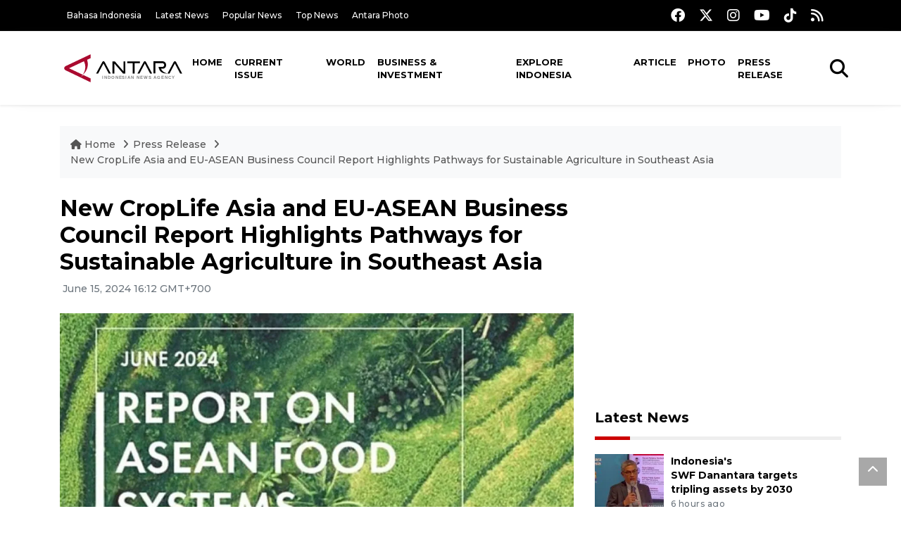

--- FILE ---
content_type: text/html; charset=UTF-8
request_url: https://en.antaranews.com/news/316170/new-croplife-asia-and-eu-asean-business-council-report-highlights-pathways-for-sustainable-agriculture-in-southeast-asia
body_size: 10934
content:
<!DOCTYPE html>
<html lang="en">
<head>
	<meta charset="utf-8">
	<title>New CropLife Asia and EU-ASEAN Business Council Report Highlights Pathways for Sustainable Agriculture in Southeast Asia - ANTARA News</title>
	<meta name="description" content="CropLife Asia and the EU-ASEAN Business Council have jointly released a report on the sustainability of food systems in ASEAN. The report titled &ldquo;Report on ...">
	<meta name="author" content="antaranews.com">
	<meta name="viewport" content="width=device-width, initial-scale=1">
	<!-- Favicon -->
<link rel="shortcut icon" href="https://en.antaranews.com/assets/img/favicon/favicon.ico" type="image/x-icon" />
<link rel="apple-touch-icon" sizes="57x57" href="https://en.antaranews.com/assets/img/favicon/apple-icon-57x57.png" />
<link rel="apple-touch-icon" sizes="60x60" href="https://en.antaranews.com/assets/img/favicon/apple-icon-60x60.png" />
<link rel="apple-touch-icon" sizes="72x72" href="https://en.antaranews.com/assets/img/favicon/apple-icon-72x72.png" />
<link rel="apple-touch-icon" sizes="76x76" href="https://en.antaranews.com/assets/img/favicon/apple-icon-76x76.png" />
<link rel="apple-touch-icon" sizes="114x114" href="https://en.antaranews.com/assets/img/favicon/apple-icon-114x114.png" />
<link rel="apple-touch-icon" sizes="120x120" href="https://en.antaranews.com/assets/img/favicon/apple-icon-120x120.png" />
<link rel="apple-touch-icon" sizes="144x144" href="https://en.antaranews.com/assets/img/favicon/apple-icon-144x144.png" />
<link rel="apple-touch-icon" sizes="152x152" href="https://en.antaranews.com/assets/img/favicon/apple-icon-152x152.png" />
<link rel="apple-touch-icon" sizes="180x180" href="https://en.antaranews.com/assets/img/favicon/apple-icon-180x180.png" />
<link rel="icon" type="image/png" sizes="192x192"  href="https://en.antaranews.com/assets/img/favicon/android-icon-192x192.png" />
<link rel="icon" type="image/png" sizes="32x32" href="https://en.antaranews.com/assets/img/favicon/favicon-32x32.png" />
<link rel="icon" type="image/png" sizes="96x96" href="https://en.antaranews.com/assets/img/favicon/favicon-96x96.png" />
<link rel="icon" type="image/png" sizes="16x16" href="https://en.antaranews.com/assets/img/favicon/favicon-16x16.png" />
<link rel="manifest" href="/manifest.json" />
<meta name="msapplication-TileColor" content="#ffffff" />
<meta name="msapplication-TileImage" content="https://en.antaranews.com/assets/img/favicon/ms-icon-144x144.png" />
<meta name="theme-color" content="#ffffff" />	<link rel="canonical" href="https://en.antaranews.com/news/316170/new-croplife-asia-and-eu-asean-business-council-report-highlights-pathways-for-sustainable-agriculture-in-southeast-asia" />	
<link rel="image_src" href="https://cdn.antaranews.com/cache/1200x800/2024/06/15/FoodSystemsSustainability2024-1.jpg" />
<link rel="preload" as="image" href="https://cdn.antaranews.com/cache/1200x800/2024/06/15/FoodSystemsSustainability2024-1.jpg.webp" imagesrcset="https://cdn.antaranews.com/cache/360x240/2024/06/15/FoodSystemsSustainability2024-1.jpg.webp 360w, https://cdn.antaranews.com/cache/800x533/2024/06/15/FoodSystemsSustainability2024-1.jpg.webp 800w, https://cdn.antaranews.com/cache/1200x800/2024/06/15/FoodSystemsSustainability2024-1.jpg.webp 1200w">
<meta property="og:title" content="New CropLife Asia and EU-ASEAN Business Council Report Highlights Pathways for Sustainable Agriculture in Southeast Asia" />
<meta property="og:type" content="website" />
<meta property="og:description" content="CropLife Asia and the EU-ASEAN Business Council have jointly released a report on the sustainability of food systems in ASEAN. The report titled &ldquo;Report on ..." />
<meta property="og:image" content="https://cdn.antaranews.com/cache/1200x800/2024/06/15/FoodSystemsSustainability2024-1.jpg"/>
<meta property="og:site_name" content="Antara News" />
<meta property="og:locale" content="en_ID" />
<meta property="og:url" content="https://en.antaranews.com/news/316170/new-croplife-asia-and-eu-asean-business-council-report-highlights-pathways-for-sustainable-agriculture-in-southeast-asia" />
<meta property="article:author" content="https://www.facebook.com/antaranewsdotcom" />
<meta property="article:section" content="Indonesia" />
<meta property="fb:app_id" content="558190404243031"/>
<meta itemprop="datePublished" content="2024-06-15T16:12:43+07:00" />
<meta property="article:published_time" content="2024-06-15T16:12:43+07:00" />
<meta name="twitter:card" content="summary_large_image" />
<meta name="twitter:site" content="@antaranews" />
<meta name="twitter:creator" content="@antaranews">
<meta name="twitter:title" content="New CropLife Asia and EU-ASEAN Business Council Report Highlights Pathways for Sustainable Agriculture in Southeast Asia" />
<meta name="twitter:description" content="CropLife Asia and the EU-ASEAN Business Council have jointly released a report on the sustainability of food systems in ASEAN. The report titled &ldquo;Report on ..." />
<meta name="twitter:image" content="https://cdn.antaranews.com/cache/1200x800/2024/06/15/FoodSystemsSustainability2024-1.jpg" />
<meta name="twitter:domain" content="www.antaranews.com">
	<script type="application/ld+json">{"@context":"https://schema.org","@type":"NewsArticle","headline":"New CropLife Asia and EU-ASEAN Business Council Report Highlights Pathways for Sustainable Agriculture in Southeast Asia","mainEntityOfPage":{"@type":"WebPage","@id":"https://en.antaranews.com/news/316170/new-croplife-asia-and-eu-asean-business-council-report-highlights-pathways-for-sustainable-agriculture-in-southeast-asia"},"url":"https://en.antaranews.com/news/316170/new-croplife-asia-and-eu-asean-business-council-report-highlights-pathways-for-sustainable-agriculture-in-southeast-asia","image":{"@type":"ImageObject","url":"https://cdn.antaranews.com/cache/1200x800/2024/06/15/FoodSystemsSustainability2024-1.jpg","height":800,"width":1200},"datePublished":"2024-06-15T16:12:43+07:00","dateModified":"2024-06-15T16:12:43+07:00","author":{"@type":"Person","name":"PR Wire"},"editor":{"@type":"Person","name":"PR Wire"},"publisher":{"@type":"Organization","name":"ANTARA","logo":{"@type":"ImageObject","url":"https://www.antaranews.com/img/antaranews.com.png","width":353,"height":60}},"description":"CropLife Asia and the EU-ASEAN Business Council have jointly released a report on the sustainability of food systems in ASEAN. The report titled &ldquo;Report on ..."}</script><script type="application/ld+json">{"@context":"https://schema.org","@type":"WebSite","url":"https://en.antaranews.com","potentialAction":{"@type":"SearchAction","target":"https://en.antaranews.com/search?q={search_term_string}","query-input":"required name=search_term_string"}}</script><script type="application/ld+json">{"@context":"https://schema.org","@type":"Organization","url":"https://www.antaranews.com","logo":"https://www.antaranews.com/img/antaranews.com.png","sameAs":["https://www.facebook.com/antaranewsdotcom/","https://www.twitter.com/antaranews","https://www.instagram.com/antaranewscom/","https://www.youtube.com/@AntaraTV","https://www.tiktok.com/@antaranews"]}</script><script type="application/ld+json">{"@context":"https://schema.org","@type":"BreadcrumbList","name":"BreadcrumbList","itemListElement":[{"@type":"ListItem","position":1,"item":{"name":"Home","@id":"https://en.antaranews.com"}},{"@type":"ListItem","position":2,"item":{"name":"Press Release","@id":"https://en.antaranews.com/"}},{"@type":"ListItem","position":3,"item":{"name":"New CropLife Asia and EU-ASEAN Business Council Report Highlights Pathways for Sustainable Agriculture in Southeast Asia","@id":"https://en.antaranews.com/news/316170/new-croplife-asia-and-eu-asean-business-council-report-highlights-pathways-for-sustainable-agriculture-in-southeast-asia"}}]}</script>	<link rel="preconnect" href="https://static.antaranews.com" />
	<link rel="preconnect" href="https://img.antaranews.com" />
	<link rel="preconnect" href="https://fonts.googleapis.com">
	<link rel="preconnect" href="https://fonts.gstatic.com" crossorigin>
	<link rel="preconnect" href="https://www.google-analytics.com" crossorigin />
	<link rel="preconnect" href="https://www.googletagmanager.com" crossorigin />
	<link rel="preconnect" href="https://www.googletagservices.com" crossorigin />
	<link rel="preconnect" href="https://pagead2.googlesyndication.com" crossorigin />
	<link rel="dns-prefetch" href="https://ads.antaranews.com" />
	<link href="https://cdn.antaranews.com" rel="dns-prefetch" />
	<link href="https://fonts.googleapis.com/css2?family=Montserrat:ital,wght@0,300;0,500;0,700;1,300;1,500&display=swap" rel="preload" as="style" crossorigin />
	<link href="https://fonts.googleapis.com/css2?family=Montserrat:ital,wght@0,300;0,500;0,700;1,300;1,500&display=swap" rel="stylesheet" />
	<link href="https://cdnjs.cloudflare.com/ajax/libs/font-awesome/6.4.2/css/all.min.css" rel="preload" as="style" crossorigin />
	<link href="/assets/css/style.css?v=1.11" rel="stylesheet">
	<link href="/assets/css/custom.css?v=1.12" rel="stylesheet">
	<link rel="stylesheet" href="https://en.antaranews.com/assets/css/shareon.min.css" /></head>
<body>
<header>
	<div class="topbar d-none d-sm-block">
			<div class="container">
					<div class="row">
							<div class="col-sm-12 col-md-9">
								<div class="list-unstyled topbar-left">
									<ul class="topbar-link">
										<li><a href="https://www.antaranews.com" title="Bahasa Indonesia" class="">Bahasa Indonesia</a></li>
										<li><a href="https://en.antaranews.com/latest-news" title="Latest News">Latest News</a></li>
										<li><a href="https://en.antaranews.com/popular-news" title="Popular News">Popular News</a></li>
										<li><a href="https://en.antaranews.com/top-news" title="Top News">Top News</a></li>
										<li><a href="https://www.antarafoto.com" title="Antara Photo" target="_blank">Antara Photo</a></li>
									</ul>
								</div>
							</div>
							<div class="col-sm-12 col-md-3">
								<div class="list-unstyled topbar-right">
									<ul class="topbar-sosmed">
										<li><a href="https://www.facebook.com/antaranewsdotcom/" title="Facebook ANTARA"><i class="fa-brands fa-facebook fa-lg"></i></a></li>
										<li><a href="https://www.twitter.com/antaranews" title="Twitter ANTARA"><i class="fa-brands fa-x-twitter fa-lg"></i></a></li>
										<li><a href="https://www.instagram.com/antaranewscom/" title="Instagram ANTARA"><i class="fa-brands fa-instagram fa-lg"></i></a></li>
										<li><a href="https://www.youtube.com/@AntaraTV" title="Youtube ANTARA"><i class="fa-brands fa-youtube fa-lg"></i></a></li>
										<li><a href="https://www.tiktok.com/@antaranews" title="Tiktok ANTARA"><i class="fa-brands fa-tiktok fa-lg"></i></a></li>
										<li><a href="https://en.antaranews.com/rss"><i class="fa fa-rss fa-lg" title="RSS ANTARA"></i></a></li>
									</ul>
								</div>
							</div>
					</div>
			</div>
	</div>
	<div class="navigation-wrap navigation-shadow bg-white">
		<nav class="navbar navbar-hover navbar-expand-lg navbar-soft">
			<div class="container">
				<div class="offcanvas-header">
					<div data-toggle="modal" data-target="#modal_aside_right" class="btn-md">
						<span class="navbar-toggler-icon"></span>
					</div>
				</div>
				<figure class="mb-0 mx-auto">
					<a href="/" title="ANTARA News">
						<img src="https://static.antaranews.com/img/ANTARA-en.svg" style="width:180px" width="180px" height="40px" alt="ANTARA News">
					</a>
				</figure>
				<div class="collapse navbar-collapse justify-content-between" id="main_nav99">
					<ul class="navbar-nav ml-auto ">
						<li class="nav-item">
							<a class="nav-link" href="/"> Home </a>
						</li>
						<li class="nav-item"><a class="nav-link" href="https://en.antaranews.com/current-issue" title="Current Issue">Current Issue</a></li><li class="nav-item"><a class="nav-link" href="https://en.antaranews.com/world" title="World">World</a></li><li class="nav-item"><a class="nav-link" href="https://en.antaranews.com/business-investment" title="Business & Investment">Business & Investment</a></li><li class="nav-item"><a class="nav-link" href="https://en.antaranews.com/explore-indonesia" title="Explore Indonesia">Explore Indonesia</a></li><li class="nav-item"><a class="nav-link" href="https://en.antaranews.com/article" title="Article">Article</a></li><li class="nav-item"><a class="nav-link" href="https://en.antaranews.com/photo" title="Photo">Photo</a></li><li class="nav-item active"><a class="nav-link" href="https://en.antaranews.com/press-release" title="Press Release">Press Release</a></li>											</ul>

					<!-- Search bar.// -->
					<ul class="navbar-nav ">
						<li class="nav-item search hidden-xs hidden-sm">
						<a class="nav-link" href="#"><i class="fa fa-search fa-2xl"></i></a></li>
					</ul>
					<!-- Search content bar.// -->
					<div class="top-search navigation-shadow">
						<div class="container">
							<div class="input-group">
								<form method="get" action="https://en.antaranews.com/search">
									<div class="row no-gutters mt-3">
										<div class="col">
											<input name="q" class="form-control border-secondary border-right-0 rounded-0" type="search" value="" placeholder="Keyword" id="q">
										</div>
										<div class="col-auto">
											<button type="submit" class="btn btn-outline-secondary border-left-0 rounded-0 rounded-right btn-search" aria-label="Cari">
												<i class="fa fa-search fa-2xl"></i>
											</button>
										</div>
									</div>
								</form>
							</div>
						</div>
					</div>
				</div>
			</div>
		</nav>
	</div>

	<div id="modal_aside_right" class="modal fixed-left fade" tabindex="-1" role="dialog">
    <div class="modal-dialog modal-dialog-aside" role="document">
			<div class="modal-content">
				<div class="modal-header">
					<div class="widget__form-search-bar  ">
						<div class="row no-gutters">
								<div class="col">
										<input class="form-control border-secondary border-right-0 rounded-0" value="" placeholder="Search">
								</div>
								<div class="col-auto">
										<button class="btn btn-outline-secondary border-left-0 rounded-0 rounded-right">
												<i class="fa fa-search"></i>
										</button>
								</div>
						</div>
					</div>
					<button type="button" class="close" data-dismiss="modal" aria-label="Close">
							<span aria-hidden="true">&times;</span>
					</button>
				</div>
				<div class="modal-body">
					<nav class="list-group list-group-flush">
							<ul class="navbar-nav ">
									<li class="nav-item dropdown">
											<a class="nav-link active dropdown-toggle text-dark" href="#" data-toggle="dropdown"> Home
											</a>
											<ul class="dropdown-menu dropdown-menu-left">
													<li><a class="dropdown-item text-dark" href="/homepage-v1.html"> Home version one </a>
													</li>
													<li><a class="dropdown-item text-dark" href="homepage-v2.html"> Home version two </a>
													</li>
													<li><a class="dropdown-item text-dark" href="/homepage-v3.html"> Home version three </a>
													</li>
													<li><a class="dropdown-item text-dark" href="/homepage-v4.html"> Home version four </a>
													</li>
											</ul>
									</li>
									<li class="nav-item dropdown">
											<a class="nav-link dropdown-toggle  text-dark" href="#" data-toggle="dropdown"> Pages </a>
											<ul class="dropdown-menu animate fade-up">

													<li><a class="dropdown-item icon-arrow  text-dark" href="#"> Blog </a>
															<ul class="submenu dropdown-menu  animate fade-up">
																	<li><a class="dropdown-item" href="/category-style-v1.html">Style 1</a></li>
																	<li><a class="dropdown-item" href="/category-style-v2.html">Style 2</a></li>
																	<li><a class="dropdown-item" href="/category-style-v3.html">Style 3</a></li>

																	<li><a class="dropdown-item icon-arrow  text-dark" href="">Submenu item 3 </a>
																			<ul class="submenu dropdown-menu  animate fade-up">
																					<li><a class="dropdown-item" href="">Multi level 1</a></li>
																					<li><a class="dropdown-item" href="">Multi level 2</a></li>
																			</ul>
																	</li>
																	<li><a class="dropdown-item  text-dark" href="">Submenu item 4</a></li>
																	<li><a class="dropdown-item" href="">Submenu item 5</a></li>
															</ul>
													</li>
													<li><a class="dropdown-item icon-arrow  text-dark" href="#"> Blog single detail </a>
															<ul class="submenu dropdown-menu  animate fade-up">
																	<li><a class="dropdown-item" href="/article-detail-v1.html">Style 1</a></li>
																	<li><a class="dropdown-item" href="/article-detail-v2.html">Style 2</a></li>
																	<li><a class="dropdown-item" href="/article-detail-v3.html">Style 3</a></li>

															</ul>
													</li>

													<li><a class="dropdown-item icon-arrow  text-dark" href="#"> Search Result </a>
															<ul class="submenu dropdown-menu  animate fade-up">
																	<li><a class="dropdown-item" href="/search-result.html">Style 1</a></li>
																	<li><a class="dropdown-item" href="/search-result-v1.html">Style 2</a></li>
															</ul>
													</li>
													<li><a class="dropdown-item  text-dark" href="/login.html">Login </a>
													<li><a class="dropdown-item  text-dark" href="/register.html"> Register </a>
													<li><a class="dropdown-item  text-dark" href="/contact.html"> Contact </a>
													<li><a class="dropdown-item  text-dark" href="/404.html"> 404 Error </a>
											</ul>
									</li>

									<li class="nav-item dropdown">
											<a class="nav-link active dropdown-toggle  text-dark" href="#" data-toggle="dropdown"> About
											</a>
											<ul class="dropdown-menu dropdown-menu-left">
													<li><a class="dropdown-item" href="/about-us.html"> Style 1 </a>
													</li>
													<li><a class="dropdown-item" href="/about-us-v1.html"> Style 2 </a></li>

											</ul>
									</li>


									<li class="nav-item"><a class="nav-link  text-dark" href="#"> Category </a></li>
									<li class="nav-item"><a class="nav-link  text-dark" href="/contact.html"> contact </a></li>
							</ul>
					</nav>
				</div>
				<div class="modal-footer">
						<p>© 2020</p>
				</div>
			</div>
    </div>
	</div>
</header>		<section class="pb-80">
			
			<div class="container">
		<div class="row">
			<div class="col-md-12">
				<ul class="breadcrumbs bg-light mb-4"><li class="breadcrumbs__item">
							<a href="https://en.antaranews.com" class="breadcrumbs__url">
								<i class="fa fa-home"></i> Home </a>
						</li><li class="breadcrumbs__item">
							<a href="https://en.antaranews.com/" class="breadcrumbs__url">Press Release</a>
						</li><li class="breadcrumbs__item">
							<a href="https://en.antaranews.com/news/316170/new-croplife-asia-and-eu-asean-business-council-report-highlights-pathways-for-sustainable-agriculture-in-southeast-asia" class="breadcrumbs__url">New CropLife Asia and EU-ASEAN Business Council Report Highlights Pathways for Sustainable Agriculture in Southeast Asia</a>
						</li></ul>
			</div>
		</div>
	</div>			
      <div class="container">
        <div class="row">
          <div class="col-md-8">
            <div class="wrap__article-detail">
														<div class="wrap__article-detail-title" id="newsId" data-id="316170">
								<h1>New CropLife Asia and EU-ASEAN Business Council Report Highlights Pathways for Sustainable Agriculture in Southeast Asia</h1>
              </div>
							              <div class="wrap__article-detail-info">
                <ul class="list-inline">
                  <li class="list-inline-item">
                    <span class="text-secondary font-weight-normal">
											<i class="fa fa-clock-o"></i> June 15, 2024 16:12 GMT+700                    </span>
                  </li>
                </ul>
              </div>
							<div class="wrap__article-detail-image mt-4">
										<figure>
											<picture>
												<source type="image/webp" srcset="https://cdn.antaranews.com/cache/360x240/2024/06/15/FoodSystemsSustainability2024-1.jpg.webp 360w, https://cdn.antaranews.com/cache/800x533/2024/06/15/FoodSystemsSustainability2024-1.jpg.webp 800w, https://cdn.antaranews.com/cache/1200x800/2024/06/15/FoodSystemsSustainability2024-1.jpg.webp 1200w">
												<img class="img-fluid" src="https://cdn.antaranews.com/cache/1200x800/2024/06/15/FoodSystemsSustainability2024-1.jpg" srcset="https://cdn.antaranews.com/cache/360x240/2024/06/15/FoodSystemsSustainability2024-1.jpg 360w, https://cdn.antaranews.com/cache/800x533/2024/06/15/FoodSystemsSustainability2024-1.jpg 800w, https://cdn.antaranews.com/cache/1200x800/2024/06/15/FoodSystemsSustainability2024-1.jpg 1200w" width="1200px" height="800px" alt="New CropLife Asia and EU-ASEAN Business Council Report Highlights Pathways for Sustainable Agriculture in Southeast Asia" />
											</picture>
											<figcaption class="fig-caption text-left">ANTARA/ACN Newswire</figcaption>
										</figure>
									</div>              <div class="wrap__article-detail-content post-content">
								<div>
</div><div>Singapore (ANTARA/ACN Newswire) - CropLife Asia and the EU-ASEAN Business Council have jointly released a report on the sustainability of food systems in ASEAN. The report titled “Report on ASEAN Food Systems Sustainability,” draws on discussions from the first ASEAN Food Systems Sustainability Workshop that was held in Jakarta in November 2023. This report provides an analysis of the current challenges and opportunities facing agriculture and crop production in Southeast Asia, underscoring the need for region-specific solutions in light of global sustainability trends.
</div><br><br /><br /><div>“This report is a call to action for countries in Southeast Asia to ensure national agricultural strategies address national needs and realities,” said Dr. Siang Hee Tan, Executive Director, CropLife Asia. “Realizing safe, secure and sustainable regional food systems requires balancing increased productivity with environmental protection and economic viability for our smallholder farmers. We can and must work together to make certain Southeast Asia’s smallholders have access to innovative technologies enabling greater food production with fewer natural resources and less impact to the world around us.”
</div><br><br /><br /><div>The report sheds light on the effects of rising population growth and food demand in Southeast Asia. The region is expected to have nearly 30 million more people in 2030 compared to the European Union. This projection highlights the need for innovative approaches that help provide a reliable and affordable food supply. Another key finding from the report is the growing climate change impact to the region’s agricultural sector including lower yields, increased risks from extreme weather events and the continued spread of pests and diseases. The region’s unique tropical climate as well as soil condition further contributes to these agricultural challenges.
</div><br><br /><br /><div>“We live in a world where food security, improving the nutritional value of the food we produce, and raising rural incomes are all of increasing importance and are all equally key sustainability measures.  And, we have to do this whilst also taking care of and protecting our natural environment.  As this report highlights, these things can be done together, in balance,” said Chris Humphrey, Executive Director, EU-ASEAN Business Council.
</div><br><br /><br /><div>The report also provides insight into the key crop export landscape in ASEAN and how the stringent agricultural and environmental policies of the EU Green Deal could hinder productivity and sustainability in the region. Additionally, the report emphasizes the role and relevance in the region of agricultural innovations including digital solutions for food distribution, training farmers in efficient farming techniques and the use of gene-editing and crop protection technologies.
</div><br><br /><br /><div>The full report can be accessed on CropLife Asia’s website at the following link:  <a href="https://www.croplifeasia.org/wp-content/uploads/2024/06/Report-on-ASEAN-Food-Systems-Sustainability-FINAL-2024.pdf">https://www.croplifeasia.org/wp-content/uploads/2024/06/Report-on-ASEAN-Food-Systems-Sustainability-FINAL-2024.pdf</a>
</div><br><br /><br /><div><b>About CropLife Asia
</b></div><br><br /><br /><div>CropLife Asia is a non-profit society and the regional organization of CropLife International, the voice of the global plant science industry. We advocate a safe, secure food supply, and our vision is food security enabled by innovative agriculture. CropLife Asia supports the work of 15 member associations across the continent and is led by six member companies and one associate member company at the forefront of crop protection, seeds and/or biotechnology research and development. Visit us at <a href="https://www.croplifeasia.org">www.croplifeasia.org</a>. 
</div><br><br /><br /><div><b>About EU-ASEAN Business Council
</b></div><br><br /><br /><div>The EU-ASEAN Business Council (EU-ABC) is the primary voice for European businesses within the ASEAN region and is the only organisation that operates in the intersection of the private and public sectors between ASEAN and Europe. We are formally recognised by both the European Commission, and we are an accredited entity under Annex 2 of the ASEAN Charter.
</div><br><br /><br /><div>Independent of both bodies, the Council has been established to help promote the interests of European businesses operating within ASEAN and to advocate for changes in policies and regulations which would help promote trade and investment between Europe and the ASEAN region. As such, the Council works on a sectorial and cross-industry basis to help improve the investment and trading conditions for European businesses in the ASEAN region through influencing policy and decision makers throughout the region and in the EU, as well as acting as a platform for the exchange of information and ideas amongst its members and regional players within the ASEAN region. Visit <a href="https://www.eu-asean.eu">www.eu-asean.eu</a>.
</div><br><br /><br /><div><b>For more information please contact:
</b></div><div>Duke Hipp
</div><div>Director, Public Affairs &amp; Strategic Partnerships
</div><div>CropLife Asia
</div><a href="mailto:duke.hipp@croplifeasia.org">duke.hipp@croplifeasia.org</a><br /><br /><div>
</div><div>
</div><div>
</div><div>
</div><div>
</div><div>
</div><div>
</div><div>
</div><div>
</div><div>
</div><div>
</div><div>
</div><div>
</div><div>
</div><p class="text-muted mt-2 small">Reporter: PR Wire<br />Editor: PR Wire<br />								Copyright &copy; ANTARA 2024</p>
              </div>
            </div>
						
						<div class="blog-tags">
              <ul class="list-inline">
                <li class="list-inline-item">
                  <i class="fa fa-tags">
                  </i>
                </li><li class="list-inline-item"><a href="https://en.antaranews.com/tag/croplife-asia" title="CropLife Asia">CropLife Asia</a></li><li class="list-inline-item"><a href="https://en.antaranews.com/tag/eu-asean-business-council" title="EU-ASEAN Business Council">EU-ASEAN Business Council</a></li></ul>
            </div><div class="share-wrapper shareon mb-4">
	<a class="facebook" data-title="Bagikan di Facebook"></a>
	<a class="twitter" data-title="Bagikan di Twitter"></a>
	<a class="whatsapp" data-title="Bagikan via Whatsapp"></a>
	<a class="telegram" data-title="Bagikan via Telegram"></a>
	<a class="pinterest" data-title="Bagikan di Pinterest"></a>
	<a class="linkedin" data-title="Bagikan via Linkedin"></a>
	<a class="viber" data-title="Bagikan di Viber"></a>
	<a class="vkontakte" data-title="Bagikan di Vkontakte"></a>
	<a class="copy-url" data-title="Salin URL"></a>
</div><div class="wrapper__list__article mb-0">
					<h4 class="border_section">Related News</h4>
					<div class="row">
		<div class="col-md-4">
			<div class="mb-4">
				<div class="article__entry">
					<div class="article__image position-relative">
						<a href="https://en.antaranews.com/news/400794/indonesias-swfdanantaratargets-tripling-assets-by-2030?utm_source=antaranews&utm_medium=desktop&utm_campaign=related_news" title="Indonesia&#039;s SWF&nbsp;Danantara&nbsp;targets tripling assets by 2030">
							<picture>
								<source type="image/webp" data-srcset="https://cdn.antaranews.com/cache/270x180/2026/01/20/20260120_180454_Chrome-1.jpg.webp">
								<img class="img-fluid lazyload" data-src="https://cdn.antaranews.com/cache/270x180/2026/01/20/20260120_180454_Chrome-1.jpg" alt="Indonesia&#039;s SWF&nbsp;Danantara&nbsp;targets tripling assets by 2030" width="270px" height="180px" />
							</picture>
						</a>
						
					</div>
					<div class="article__content">
						
						<h3 class="post_title post_title_small"><a href="https://en.antaranews.com/news/400794/indonesias-swfdanantaratargets-tripling-assets-by-2030?utm_source=antaranews&utm_medium=desktop&utm_campaign=related_news" title="Indonesia&#039;s SWF&nbsp;Danantara&nbsp;targets tripling assets by 2030">Indonesia's SWF Danantara targets tripling assets by 2030</a></h3>
						<ul class="list-inline">
							<li class="list-inline-item"><span class="text-secondary">6 hours ago</span></li>
						</ul>
					</div>
				</div>
			</div>
		</div>
		<div class="col-md-4">
			<div class="mb-4">
				<div class="article__entry">
					<div class="article__image position-relative">
						<a href="https://en.antaranews.com/news/400790/finance-minister-ready-to-support-post-disaster-recovery-in-sumatra?utm_source=antaranews&utm_medium=desktop&utm_campaign=related_news" title="Finance Minister ready to support post-disaster recovery in Sumatra">
							<picture>
								<source type="image/webp" data-srcset="https://cdn.antaranews.com/cache/270x180/2026/01/20/1000113255.jpg.webp">
								<img class="img-fluid lazyload" data-src="https://cdn.antaranews.com/cache/270x180/2026/01/20/1000113255.jpg" alt="Finance Minister ready to support post-disaster recovery in Sumatra" width="270px" height="180px" />
							</picture>
						</a>
						
					</div>
					<div class="article__content">
						
						<h3 class="post_title post_title_small"><a href="https://en.antaranews.com/news/400790/finance-minister-ready-to-support-post-disaster-recovery-in-sumatra?utm_source=antaranews&utm_medium=desktop&utm_campaign=related_news" title="Finance Minister ready to support post-disaster recovery in Sumatra">Finance Minister ready to support post-disaster recovery in Sumatra</a></h3>
						<ul class="list-inline">
							<li class="list-inline-item"><span class="text-secondary">6 hours ago</span></li>
						</ul>
					</div>
				</div>
			</div>
		</div>
		<div class="col-md-4">
			<div class="mb-4">
				<div class="article__entry">
					<div class="article__image position-relative">
						<a href="https://en.antaranews.com/news/400786/indonesias-free-meals-boost-health-spur-school-attendance-bgn?utm_source=antaranews&utm_medium=desktop&utm_campaign=related_news" title="Indonesia&#039;s free meals boost health, spur school attendance: BGN">
							<picture>
								<source type="image/webp" data-srcset="https://cdn.antaranews.com/cache/270x180/2026/01/20/IMG-20251219-WA0200_edit_1317504165920835.jpg.webp">
								<img class="img-fluid lazyload" data-src="https://cdn.antaranews.com/cache/270x180/2026/01/20/IMG-20251219-WA0200_edit_1317504165920835.jpg" alt="Indonesia&#039;s free meals boost health, spur school attendance: BGN" width="270px" height="180px" />
							</picture>
						</a>
						
					</div>
					<div class="article__content">
						
						<h3 class="post_title post_title_small"><a href="https://en.antaranews.com/news/400786/indonesias-free-meals-boost-health-spur-school-attendance-bgn?utm_source=antaranews&utm_medium=desktop&utm_campaign=related_news" title="Indonesia&#039;s free meals boost health, spur school attendance: BGN">Indonesia's free meals boost health, spur school attendance: BGN</a></h3>
						<ul class="list-inline">
							<li class="list-inline-item"><span class="text-secondary">6 hours ago</span></li>
						</ul>
					</div>
				</div>
			</div>
		</div>
		<div class="col-md-4">
			<div class="mb-4">
				<div class="article__entry">
					<div class="article__image position-relative">
						<a href="https://en.antaranews.com/news/400782/indonesia-busts-syndicate-smuggling-migrants-to-australia?utm_source=antaranews&utm_medium=desktop&utm_campaign=related_news" title="Indonesia busts syndicate smuggling migrants to Australia">
							<picture>
								<source type="image/webp" data-srcset="https://cdn.antaranews.com/cache/270x180/2026/01/20/IMG_20260120_204620.jpg.webp">
								<img class="img-fluid lazyload" data-src="https://cdn.antaranews.com/cache/270x180/2026/01/20/IMG_20260120_204620.jpg" alt="Indonesia busts syndicate smuggling migrants to Australia" width="270px" height="180px" />
							</picture>
						</a>
						
					</div>
					<div class="article__content">
						
						<h3 class="post_title post_title_small"><a href="https://en.antaranews.com/news/400782/indonesia-busts-syndicate-smuggling-migrants-to-australia?utm_source=antaranews&utm_medium=desktop&utm_campaign=related_news" title="Indonesia busts syndicate smuggling migrants to Australia">Indonesia busts syndicate smuggling migrants to Australia</a></h3>
						<ul class="list-inline">
							<li class="list-inline-item"><span class="text-secondary">9 hours ago</span></li>
						</ul>
					</div>
				</div>
			</div>
		</div>
		<div class="col-md-4">
			<div class="mb-4">
				<div class="article__entry">
					<div class="article__image position-relative">
						<a href="https://en.antaranews.com/news/400778/indonesias-msme-credit-program-disburses-rp270-trillion-in-2025?utm_source=antaranews&utm_medium=desktop&utm_campaign=related_news" title="Indonesia&#039;s MSME credit program disburses Rp270 trillion in 2025">
							<picture>
								<source type="image/webp" data-srcset="https://cdn.antaranews.com/cache/270x180/2026/01/20/WhatsApp-Image-2026-01-20-at-16.48.02.jpeg.webp">
								<img class="img-fluid lazyload" data-src="https://cdn.antaranews.com/cache/270x180/2026/01/20/WhatsApp-Image-2026-01-20-at-16.48.02.jpeg" alt="Indonesia&#039;s MSME credit program disburses Rp270 trillion in 2025" width="270px" height="180px" />
							</picture>
						</a>
						
					</div>
					<div class="article__content">
						
						<h3 class="post_title post_title_small"><a href="https://en.antaranews.com/news/400778/indonesias-msme-credit-program-disburses-rp270-trillion-in-2025?utm_source=antaranews&utm_medium=desktop&utm_campaign=related_news" title="Indonesia&#039;s MSME credit program disburses Rp270 trillion in 2025">Indonesia's MSME credit program disburses Rp270 trillion in 2025</a></h3>
						<ul class="list-inline">
							<li class="list-inline-item"><span class="text-secondary">10 hours ago</span></li>
						</ul>
					</div>
				</div>
			</div>
		</div>
		<div class="col-md-4">
			<div class="mb-4">
				<div class="article__entry">
					<div class="article__image position-relative">
						<a href="https://en.antaranews.com/news/400774/rescuers-recover-second-body-at-atr-42-500-crash-site-in-s-sulawesi?utm_source=antaranews&utm_medium=desktop&utm_campaign=related_news" title="Rescuers recover second body at ATR 42-500 crash site in S Sulawesi">
							<picture>
								<source type="image/webp" data-srcset="https://cdn.antaranews.com/cache/270x180/2026/01/20/evakuasi-jenazah-kedua-korban-pesawat-atr-3.jpg.webp">
								<img class="img-fluid lazyload" data-src="https://cdn.antaranews.com/cache/270x180/2026/01/20/evakuasi-jenazah-kedua-korban-pesawat-atr-3.jpg" alt="Rescuers recover second body at ATR 42-500 crash site in S Sulawesi" width="270px" height="180px" />
							</picture>
						</a>
						
					</div>
					<div class="article__content">
						
						<h3 class="post_title post_title_small"><a href="https://en.antaranews.com/news/400774/rescuers-recover-second-body-at-atr-42-500-crash-site-in-s-sulawesi?utm_source=antaranews&utm_medium=desktop&utm_campaign=related_news" title="Rescuers recover second body at ATR 42-500 crash site in S Sulawesi">Rescuers recover second body at ATR 42-500 crash site in S Sulawesi</a></h3>
						<ul class="list-inline">
							<li class="list-inline-item"><span class="text-secondary">10 hours ago</span></li>
						</ul>
					</div>
				</div>
			</div>
		</div>
		<div class="col-md-4">
			<div class="mb-4">
				<div class="article__entry">
					<div class="article__image position-relative">
						<a href="https://en.antaranews.com/news/400770/west-sumatra-to-normalize-nine-rivers-after-floods?utm_source=antaranews&utm_medium=desktop&utm_campaign=related_news" title="West Sumatra to normalize nine rivers after floods">
							<picture>
								<source type="image/webp" data-srcset="https://cdn.antaranews.com/cache/270x180/2026/01/20/IMG-20260120-WA0080.jpg.webp">
								<img class="img-fluid lazyload" data-src="https://cdn.antaranews.com/cache/270x180/2026/01/20/IMG-20260120-WA0080.jpg" alt="West Sumatra to normalize nine rivers after floods" width="270px" height="180px" />
							</picture>
						</a>
						
					</div>
					<div class="article__content">
						
						<h3 class="post_title post_title_small"><a href="https://en.antaranews.com/news/400770/west-sumatra-to-normalize-nine-rivers-after-floods?utm_source=antaranews&utm_medium=desktop&utm_campaign=related_news" title="West Sumatra to normalize nine rivers after floods">West Sumatra to normalize nine rivers after floods</a></h3>
						<ul class="list-inline">
							<li class="list-inline-item"><span class="text-secondary">11 hours ago</span></li>
						</ul>
					</div>
				</div>
			</div>
		</div>
		<div class="col-md-4">
			<div class="mb-4">
				<div class="article__entry">
					<div class="article__image position-relative">
						<a href="https://en.antaranews.com/news/400766/food-poisoning-cases-in-free-meal-program-decline-bgn?utm_source=antaranews&utm_medium=desktop&utm_campaign=related_news" title="Food poisoning cases in free meal program decline: BGN">
							<picture>
								<source type="image/webp" data-srcset="https://cdn.antaranews.com/cache/270x180/2026/01/20/KOMISI-IX-DPR-RI-RDP-DENGAN-KEPALA-BADAN-GIZI-NASIONAL-keamanan-pangan.jpg.webp">
								<img class="img-fluid lazyload" data-src="https://cdn.antaranews.com/cache/270x180/2026/01/20/KOMISI-IX-DPR-RI-RDP-DENGAN-KEPALA-BADAN-GIZI-NASIONAL-keamanan-pangan.jpg" alt="Food poisoning cases in free meal program decline: BGN" width="270px" height="180px" />
							</picture>
						</a>
						
					</div>
					<div class="article__content">
						
						<h3 class="post_title post_title_small"><a href="https://en.antaranews.com/news/400766/food-poisoning-cases-in-free-meal-program-decline-bgn?utm_source=antaranews&utm_medium=desktop&utm_campaign=related_news" title="Food poisoning cases in free meal program decline: BGN">Food poisoning cases in free meal program decline: BGN</a></h3>
						<ul class="list-inline">
							<li class="list-inline-item"><span class="text-secondary">11 hours ago</span></li>
						</ul>
					</div>
				</div>
			</div>
		</div>
		<div class="col-md-4">
			<div class="mb-4">
				<div class="article__entry">
					<div class="article__image position-relative">
						<a href="https://en.antaranews.com/news/400762/prabowostarmerhighlight-maritime-and-education-pacts-in-london?utm_source=antaranews&utm_medium=desktop&utm_campaign=related_news" title="Prabowo,&nbsp;Starmer&nbsp;highlight maritime and education pacts in London">
							<picture>
								<source type="image/webp" data-srcset="https://cdn.antaranews.com/cache/270x180/2026/01/20/IMG_4130.jpg.webp">
								<img class="img-fluid lazyload" data-src="https://cdn.antaranews.com/cache/270x180/2026/01/20/IMG_4130.jpg" alt="Prabowo,&nbsp;Starmer&nbsp;highlight maritime and education pacts in London" width="270px" height="180px" />
							</picture>
						</a>
						
					</div>
					<div class="article__content">
						
						<h3 class="post_title post_title_small"><a href="https://en.antaranews.com/news/400762/prabowostarmerhighlight-maritime-and-education-pacts-in-london?utm_source=antaranews&utm_medium=desktop&utm_campaign=related_news" title="Prabowo,&nbsp;Starmer&nbsp;highlight maritime and education pacts in London">Prabowo, Starmer highlight maritime and education pacts in London</a></h3>
						<ul class="list-inline">
							<li class="list-inline-item"><span class="text-secondary">11 hours ago</span></li>
						</ul>
					</div>
				</div>
			</div>
		</div>
		<div class="col-md-4">
			<div class="mb-4">
				<div class="article__entry">
					<div class="article__image position-relative">
						<a href="https://en.antaranews.com/news/400758/thick-cb-clouds-present-during-atr-42-500-landing-attempt-indonesia?utm_source=antaranews&utm_medium=desktop&utm_campaign=related_news" title="Thick Cb clouds present during ATR 42-500 landing attempt: Indonesia">
							<picture>
								<source type="image/webp" data-srcset="https://cdn.antaranews.com/cache/270x180/2026/01/20/tim-rescuer-sar-gabungan-evakuasi-korban-pesawat-atr1.jpeg.webp">
								<img class="img-fluid lazyload" data-src="https://cdn.antaranews.com/cache/270x180/2026/01/20/tim-rescuer-sar-gabungan-evakuasi-korban-pesawat-atr1.jpeg" alt="Thick Cb clouds present during ATR 42-500 landing attempt: Indonesia" width="270px" height="180px" />
							</picture>
						</a>
						
					</div>
					<div class="article__content">
						
						<h3 class="post_title post_title_small"><a href="https://en.antaranews.com/news/400758/thick-cb-clouds-present-during-atr-42-500-landing-attempt-indonesia?utm_source=antaranews&utm_medium=desktop&utm_campaign=related_news" title="Thick Cb clouds present during ATR 42-500 landing attempt: Indonesia">Thick Cb clouds present during ATR 42-500 landing attempt: Indonesia</a></h3>
						<ul class="list-inline">
							<li class="list-inline-item"><span class="text-secondary">11 hours ago</span></li>
						</ul>
					</div>
				</div>
			</div>
		</div>
		<div class="col-md-4">
			<div class="mb-4">
				<div class="article__entry">
					<div class="article__image position-relative">
						<a href="https://en.antaranews.com/news/400754/indonesias-free-meals-program-engages-over-18000-msmes-minister?utm_source=antaranews&utm_medium=desktop&utm_campaign=related_news" title="Indonesia&#039;s free meals program engages over 18,000 MSMEs: minister">
							<picture>
								<source type="image/webp" data-srcset="https://cdn.antaranews.com/cache/270x180/2025/10/06/kontribusi-program-mbg-untuk-pelaku-umkm-2639625.jpg.webp">
								<img class="img-fluid lazyload" data-src="https://cdn.antaranews.com/cache/270x180/2025/10/06/kontribusi-program-mbg-untuk-pelaku-umkm-2639625.jpg" alt="Indonesia&#039;s free meals program engages over 18,000 MSMEs: minister" width="270px" height="180px" />
							</picture>
						</a>
						
					</div>
					<div class="article__content">
						
						<h3 class="post_title post_title_small"><a href="https://en.antaranews.com/news/400754/indonesias-free-meals-program-engages-over-18000-msmes-minister?utm_source=antaranews&utm_medium=desktop&utm_campaign=related_news" title="Indonesia&#039;s free meals program engages over 18,000 MSMEs: minister">Indonesia's free meals program engages over 18,000 MSMEs: minister</a></h3>
						<ul class="list-inline">
							<li class="list-inline-item"><span class="text-secondary">12 hours ago</span></li>
						</ul>
					</div>
				</div>
			</div>
		</div>
		<div class="col-md-4">
			<div class="mb-4">
				<div class="article__entry">
					<div class="article__image position-relative">
						<a href="https://en.antaranews.com/news/400750/at-10-downing-street-prabowo-meets-pm-starmer-for-second-time?utm_source=antaranews&utm_medium=desktop&utm_campaign=related_news" title="At 10 Downing Street, Prabowo meets PM Starmer for second time">
							<picture>
								<source type="image/webp" data-srcset="https://cdn.antaranews.com/cache/270x180/2026/01/20/IMG_4126.jpg.webp">
								<img class="img-fluid lazyload" data-src="https://cdn.antaranews.com/cache/270x180/2026/01/20/IMG_4126.jpg" alt="At 10 Downing Street, Prabowo meets PM Starmer for second time" width="270px" height="180px" />
							</picture>
						</a>
						
					</div>
					<div class="article__content">
						
						<h3 class="post_title post_title_small"><a href="https://en.antaranews.com/news/400750/at-10-downing-street-prabowo-meets-pm-starmer-for-second-time?utm_source=antaranews&utm_medium=desktop&utm_campaign=related_news" title="At 10 Downing Street, Prabowo meets PM Starmer for second time">At 10 Downing Street, Prabowo meets PM Starmer for second time</a></h3>
						<ul class="list-inline">
							<li class="list-inline-item"><span class="text-secondary">12 hours ago</span></li>
						</ul>
					</div>
				</div>
			</div>
		</div></div></div>          </div>
          <div class="col-md-4">
						<aside class="mb-4" style="min-width:300px;min-height:250px;">
							<script async src="https://pagead2.googlesyndication.com/pagead/js/adsbygoogle.js?client=ca-pub-6174445277446935" crossorigin="anonymous"></script>
<!-- Responsive_Ads -->
<ins class="adsbygoogle"
     style="display:block"
     data-ad-client="ca-pub-6174445277446935"
     data-ad-slot="9907595475"
     data-ad-format="auto"
     data-full-width-responsive="true"></ins>
<script>
     (adsbygoogle = window.adsbygoogle || []).push({});
</script>
						</aside>
						
<aside class="wrapper__list__article">
	<h4 class="border_section"><a href="https://en.antaranews.com/latest-news" title="Latest News">Latest News</a></h4>
	<div class="wrapper__list-number">
		
			<div class="mb-3">
				<div class="card__post card__post-list">
					<div class="image-sm position-relative">
						<a href="https://en.antaranews.com/news/400794/indonesias-swfdanantaratargets-tripling-assets-by-2030?utm_source=antaranews&utm_medium=desktop&utm_campaign=popular_right" title="Indonesia&#039;s SWF&nbsp;Danantara&nbsp;targets tripling assets by 2030">
							<picture>
								<source type="image/webp" data-srcset="https://cdn.antaranews.com/cache/180x120/2026/01/20/20260120_180454_Chrome-1.jpg.webp">
								<img class="img-fluid lazyload" data-src="https://cdn.antaranews.com/cache/180x120/2026/01/20/20260120_180454_Chrome-1.jpg" alt="Indonesia&#039;s SWF&nbsp;Danantara&nbsp;targets tripling assets by 2030" />
							</picture>
						</a>
						
					</div>
					<div class="card__post__body ">
						<div class="card__post__content">
							
							<div class="card__post__title">
								<h3 class="post_title post_title_small"><a href="https://en.antaranews.com/news/400794/indonesias-swfdanantaratargets-tripling-assets-by-2030?utm_source=antaranews&utm_medium=desktop&utm_campaign=popular_right" title="Indonesia&#039;s SWF&nbsp;Danantara&nbsp;targets tripling assets by 2030">Indonesia's SWF Danantara targets tripling assets by 2030</a></h3>
							</div>
							<div class="card__post__author-info">
									<ul class="list-inline">
										<li class="list-inline-item"><span class="text-secondary">6 hours ago</span></li>
									</ul>
							</div>
						</div>
					</div>
				</div>
			</div>
			<div class="mb-3">
				<div class="card__post card__post-list">
					<div class="image-sm position-relative">
						<a href="https://en.antaranews.com/news/400790/finance-minister-ready-to-support-post-disaster-recovery-in-sumatra?utm_source=antaranews&utm_medium=desktop&utm_campaign=popular_right" title="Finance Minister ready to support post-disaster recovery in Sumatra">
							<picture>
								<source type="image/webp" data-srcset="https://cdn.antaranews.com/cache/180x120/2026/01/20/1000113255.jpg.webp">
								<img class="img-fluid lazyload" data-src="https://cdn.antaranews.com/cache/180x120/2026/01/20/1000113255.jpg" alt="Finance Minister ready to support post-disaster recovery in Sumatra" />
							</picture>
						</a>
						
					</div>
					<div class="card__post__body ">
						<div class="card__post__content">
							
							<div class="card__post__title">
								<h3 class="post_title post_title_small"><a href="https://en.antaranews.com/news/400790/finance-minister-ready-to-support-post-disaster-recovery-in-sumatra?utm_source=antaranews&utm_medium=desktop&utm_campaign=popular_right" title="Finance Minister ready to support post-disaster recovery in Sumatra">Finance Minister ready to support post-disaster recovery in Sumatra</a></h3>
							</div>
							<div class="card__post__author-info">
									<ul class="list-inline">
										<li class="list-inline-item"><span class="text-secondary">6 hours ago</span></li>
									</ul>
							</div>
						</div>
					</div>
				</div>
			</div>
			<div class="mb-3">
				<div class="card__post card__post-list">
					<div class="image-sm position-relative">
						<a href="https://en.antaranews.com/news/400778/indonesias-msme-credit-program-disburses-rp270-trillion-in-2025?utm_source=antaranews&utm_medium=desktop&utm_campaign=popular_right" title="Indonesia&#039;s MSME credit program disburses Rp270 trillion in 2025">
							<picture>
								<source type="image/webp" data-srcset="https://cdn.antaranews.com/cache/180x120/2026/01/20/WhatsApp-Image-2026-01-20-at-16.48.02.jpeg.webp">
								<img class="img-fluid lazyload" data-src="https://cdn.antaranews.com/cache/180x120/2026/01/20/WhatsApp-Image-2026-01-20-at-16.48.02.jpeg" alt="Indonesia&#039;s MSME credit program disburses Rp270 trillion in 2025" />
							</picture>
						</a>
						
					</div>
					<div class="card__post__body ">
						<div class="card__post__content">
							
							<div class="card__post__title">
								<h3 class="post_title post_title_small"><a href="https://en.antaranews.com/news/400778/indonesias-msme-credit-program-disburses-rp270-trillion-in-2025?utm_source=antaranews&utm_medium=desktop&utm_campaign=popular_right" title="Indonesia&#039;s MSME credit program disburses Rp270 trillion in 2025">Indonesia's MSME credit program disburses Rp270 trillion in 2025</a></h3>
							</div>
							<div class="card__post__author-info">
									<ul class="list-inline">
										<li class="list-inline-item"><span class="text-secondary">10 hours ago</span></li>
									</ul>
							</div>
						</div>
					</div>
				</div>
			</div>
			<div class="mb-3">
				<div class="card__post card__post-list">
					<div class="image-sm position-relative">
						<a href="https://en.antaranews.com/news/400754/indonesias-free-meals-program-engages-over-18000-msmes-minister?utm_source=antaranews&utm_medium=desktop&utm_campaign=popular_right" title="Indonesia&#039;s free meals program engages over 18,000 MSMEs: minister">
							<picture>
								<source type="image/webp" data-srcset="https://cdn.antaranews.com/cache/180x120/2025/10/06/kontribusi-program-mbg-untuk-pelaku-umkm-2639625.jpg.webp">
								<img class="img-fluid lazyload" data-src="https://cdn.antaranews.com/cache/180x120/2025/10/06/kontribusi-program-mbg-untuk-pelaku-umkm-2639625.jpg" alt="Indonesia&#039;s free meals program engages over 18,000 MSMEs: minister" />
							</picture>
						</a>
						
					</div>
					<div class="card__post__body ">
						<div class="card__post__content">
							
							<div class="card__post__title">
								<h3 class="post_title post_title_small"><a href="https://en.antaranews.com/news/400754/indonesias-free-meals-program-engages-over-18000-msmes-minister?utm_source=antaranews&utm_medium=desktop&utm_campaign=popular_right" title="Indonesia&#039;s free meals program engages over 18,000 MSMEs: minister">Indonesia's free meals program engages over 18,000 MSMEs: minister</a></h3>
							</div>
							<div class="card__post__author-info">
									<ul class="list-inline">
										<li class="list-inline-item"><span class="text-secondary">12 hours ago</span></li>
									</ul>
							</div>
						</div>
					</div>
				</div>
			</div>
			<div class="mb-3">
				<div class="card__post card__post-list">
					<div class="image-sm position-relative">
						<a href="https://en.antaranews.com/news/400734/ri-govt-plays-down-central-bank-independence-fears-over-bi-nominee?utm_source=antaranews&utm_medium=desktop&utm_campaign=popular_right" title="RI Govt plays down central bank independence fears over BI nominee">
							<picture>
								<source type="image/webp" data-srcset="https://cdn.antaranews.com/cache/180x120/2026/01/19/purbaya.jpg.webp">
								<img class="img-fluid lazyload" data-src="https://cdn.antaranews.com/cache/180x120/2026/01/19/purbaya.jpg" alt="RI Govt plays down central bank independence fears over BI nominee" />
							</picture>
						</a>
						
					</div>
					<div class="card__post__body ">
						<div class="card__post__content">
							
							<div class="card__post__title">
								<h3 class="post_title post_title_small"><a href="https://en.antaranews.com/news/400734/ri-govt-plays-down-central-bank-independence-fears-over-bi-nominee?utm_source=antaranews&utm_medium=desktop&utm_campaign=popular_right" title="RI Govt plays down central bank independence fears over BI nominee">RI Govt plays down central bank independence fears over BI nominee</a></h3>
							</div>
							<div class="card__post__author-info">
									<ul class="list-inline">
										<li class="list-inline-item"><span class="text-secondary">14 hours ago</span></li>
									</ul>
							</div>
						</div>
					</div>
				</div>
			</div>	</div>
</aside>						<aside class="mb-4" style="min-width:300px;min-height:250px;">
							<script async src="https://pagead2.googlesyndication.com/pagead/js/adsbygoogle.js?client=ca-pub-6174445277446935" crossorigin="anonymous"></script>
<!-- Responsive_Ads -->
<ins class="adsbygoogle"
     style="display:block"
     data-ad-client="ca-pub-6174445277446935"
     data-ad-slot="9907595475"
     data-ad-format="auto"
     data-full-width-responsive="true"></ins>
<script>
     (adsbygoogle = window.adsbygoogle || []).push({});
</script>
						</aside>
						
<aside class="wrapper__list__article">
	<h4 class="border_section"><a href="https://en.antaranews.com/popular" title="Popular News">Popular News</a></h4>
	<div class="wrapper__list-number">
		
			<div class="mb-3">
				<div class="card__post card__post-list">
					<div class="image-sm position-relative">
						<a href="https://en.antaranews.com/news/400386/update-indonesia-sar-finds-debris-from-missing-atr-flight?utm_source=antaranews&utm_medium=desktop&utm_campaign=popular_right" title="UPDATE - Indonesia SAR finds debris from missing ATR flight">
							<picture>
								<source type="image/webp" data-srcset="https://cdn.antaranews.com/cache/180x120/2026/01/18/dok-bpbd-mks-2.jpeg.webp">
								<img class="img-fluid lazyload" data-src="https://cdn.antaranews.com/cache/180x120/2026/01/18/dok-bpbd-mks-2.jpeg" alt="UPDATE - Indonesia SAR finds debris from missing ATR flight" />
							</picture>
						</a>
						
					</div>
					<div class="card__post__body ">
						<div class="card__post__content">
							
							<div class="card__post__title">
								<h3 class="post_title post_title_small"><a href="https://en.antaranews.com/news/400386/update-indonesia-sar-finds-debris-from-missing-atr-flight?utm_source=antaranews&utm_medium=desktop&utm_campaign=popular_right" title="UPDATE - Indonesia SAR finds debris from missing ATR flight">UPDATE - Indonesia SAR finds debris from missing ATR flight</a></h3>
							</div>
							<div class="card__post__author-info">
									<ul class="list-inline">
										<li class="list-inline-item"><span class="text-secondary">18th January 2026</span></li>
									</ul>
							</div>
						</div>
					</div>
				</div>
			</div>
			<div class="mb-3">
				<div class="card__post card__post-list">
					<div class="image-sm position-relative">
						<a href="https://en.antaranews.com/news/400482/second-victim-found-in-atr-plane-crash-on-mount-bulusaraung-s-sulawesi?utm_source=antaranews&utm_medium=desktop&utm_campaign=popular_right" title="Second victim found in ATR plane crash on Mount Bulusaraung S Sulawesi">
							<picture>
								<source type="image/webp" data-srcset="https://cdn.antaranews.com/cache/180x120/2026/01/19/kepala-basarnas-pusat-muhammad-syafii.jpg.webp">
								<img class="img-fluid lazyload" data-src="https://cdn.antaranews.com/cache/180x120/2026/01/19/kepala-basarnas-pusat-muhammad-syafii.jpg" alt="Second victim found in ATR plane crash on Mount Bulusaraung S Sulawesi" />
							</picture>
						</a>
						
					</div>
					<div class="card__post__body ">
						<div class="card__post__content">
							
							<div class="card__post__title">
								<h3 class="post_title post_title_small"><a href="https://en.antaranews.com/news/400482/second-victim-found-in-atr-plane-crash-on-mount-bulusaraung-s-sulawesi?utm_source=antaranews&utm_medium=desktop&utm_campaign=popular_right" title="Second victim found in ATR plane crash on Mount Bulusaraung S Sulawesi">Second victim found in ATR plane crash on Mount Bulusaraung S Sulawesi</a></h3>
							</div>
							<div class="card__post__author-info">
									<ul class="list-inline">
										<li class="list-inline-item"><span class="text-secondary">yesterday 16:59</span></li>
									</ul>
							</div>
						</div>
					</div>
				</div>
			</div>
			<div class="mb-3">
				<div class="card__post card__post-list">
					<div class="image-sm position-relative">
						<a href="https://en.antaranews.com/news/400382/missing-atr-plane-found-on-south-sulawesi-hilltop?utm_source=antaranews&utm_medium=desktop&utm_campaign=popular_right" title="Missing ATR plane found on South Sulawesi hilltop">
							<picture>
								<source type="image/webp" data-srcset="https://cdn.antaranews.com/cache/180x120/2026/01/18/1768700614209_copy_4320x2880.jpg.webp">
								<img class="img-fluid lazyload" data-src="https://cdn.antaranews.com/cache/180x120/2026/01/18/1768700614209_copy_4320x2880.jpg" alt="Missing ATR plane found on South Sulawesi hilltop" />
							</picture>
						</a>
						
					</div>
					<div class="card__post__body ">
						<div class="card__post__content">
							
							<div class="card__post__title">
								<h3 class="post_title post_title_small"><a href="https://en.antaranews.com/news/400382/missing-atr-plane-found-on-south-sulawesi-hilltop?utm_source=antaranews&utm_medium=desktop&utm_campaign=popular_right" title="Missing ATR plane found on South Sulawesi hilltop">Missing ATR plane found on South Sulawesi hilltop</a></h3>
							</div>
							<div class="card__post__author-info">
									<ul class="list-inline">
										<li class="list-inline-item"><span class="text-secondary">18th January 2026</span></li>
									</ul>
							</div>
						</div>
					</div>
				</div>
			</div>
			<div class="mb-3">
				<div class="card__post card__post-list">
					<div class="image-sm position-relative">
						<a href="https://en.antaranews.com/news/400462/indonesia-prepares-two-evacuation-options-for-atr-plane-crash-victims?utm_source=antaranews&utm_medium=desktop&utm_campaign=popular_right" title="Indonesia prepares two evacuation options for ATR plane crash victims">
							<picture>
								<source type="image/webp" data-srcset="https://cdn.antaranews.com/cache/180x120/2026/01/19/797EACFC-A8FB-4B05-825A-21972657AA6F.jpeg.webp">
								<img class="img-fluid lazyload" data-src="https://cdn.antaranews.com/cache/180x120/2026/01/19/797EACFC-A8FB-4B05-825A-21972657AA6F.jpeg" alt="Indonesia prepares two evacuation options for ATR plane crash victims" />
							</picture>
						</a>
						
					</div>
					<div class="card__post__body ">
						<div class="card__post__content">
							
							<div class="card__post__title">
								<h3 class="post_title post_title_small"><a href="https://en.antaranews.com/news/400462/indonesia-prepares-two-evacuation-options-for-atr-plane-crash-victims?utm_source=antaranews&utm_medium=desktop&utm_campaign=popular_right" title="Indonesia prepares two evacuation options for ATR plane crash victims">Indonesia prepares two evacuation options for ATR plane crash victims</a></h3>
							</div>
							<div class="card__post__author-info">
									<ul class="list-inline">
										<li class="list-inline-item"><span class="text-secondary">yesterday 15:22</span></li>
									</ul>
							</div>
						</div>
					</div>
				</div>
			</div>
			<div class="mb-3">
				<div class="card__post card__post-list">
					<div class="image-sm position-relative">
						<a href="https://en.antaranews.com/news/400414/sar-team-found-one-body-from-atr-42-500-plane-crash?utm_source=antaranews&utm_medium=desktop&utm_campaign=popular_right" title="SAR team found one body from ATR 42-500 plane crash">
							<picture>
								<source type="image/webp" data-srcset="https://cdn.antaranews.com/cache/180x120/2026/01/18/serpihan-pesawat.jpg.webp">
								<img class="img-fluid lazyload" data-src="https://cdn.antaranews.com/cache/180x120/2026/01/18/serpihan-pesawat.jpg" alt="SAR team found one body from ATR 42-500 plane crash" />
							</picture>
						</a>
						
					</div>
					<div class="card__post__body ">
						<div class="card__post__content">
							
							<div class="card__post__title">
								<h3 class="post_title post_title_small"><a href="https://en.antaranews.com/news/400414/sar-team-found-one-body-from-atr-42-500-plane-crash?utm_source=antaranews&utm_medium=desktop&utm_campaign=popular_right" title="SAR team found one body from ATR 42-500 plane crash">SAR team found one body from ATR 42-500 plane crash</a></h3>
							</div>
							<div class="card__post__author-info">
									<ul class="list-inline">
										<li class="list-inline-item"><span class="text-secondary">18th January 2026</span></li>
									</ul>
							</div>
						</div>
					</div>
				</div>
			</div>
			<div class="mb-3">
				<div class="card__post card__post-list">
					<div class="image-sm position-relative">
						<a href="https://en.antaranews.com/news/400430/president-prabowo-to-meet-king-charles-iii-pm-starmer-during-uk-visit?utm_source=antaranews&utm_medium=desktop&utm_campaign=popular_right" title="President Prabowo to meet King Charles III, PM Starmer during UK visit">
							<picture>
								<source type="image/webp" data-srcset="https://cdn.antaranews.com/cache/180x120/2026/01/18/IMG_4063.jpg.webp">
								<img class="img-fluid lazyload" data-src="https://cdn.antaranews.com/cache/180x120/2026/01/18/IMG_4063.jpg" alt="President Prabowo to meet King Charles III, PM Starmer during UK visit" />
							</picture>
						</a>
						
					</div>
					<div class="card__post__body ">
						<div class="card__post__content">
							
							<div class="card__post__title">
								<h3 class="post_title post_title_small"><a href="https://en.antaranews.com/news/400430/president-prabowo-to-meet-king-charles-iii-pm-starmer-during-uk-visit?utm_source=antaranews&utm_medium=desktop&utm_campaign=popular_right" title="President Prabowo to meet King Charles III, PM Starmer during UK visit">President Prabowo to meet King Charles III, PM Starmer during UK visit</a></h3>
							</div>
							<div class="card__post__author-info">
									<ul class="list-inline">
										<li class="list-inline-item"><span class="text-secondary">yesterday 10:15</span></li>
									</ul>
							</div>
						</div>
					</div>
				</div>
			</div>
			<div class="mb-3">
				<div class="card__post card__post-list">
					<div class="image-sm position-relative">
						<a href="https://en.antaranews.com/news/400418/president-pabowo-to-deliver-speech-at-the-wef-davos-on-january-22?utm_source=antaranews&utm_medium=desktop&utm_campaign=popular_right" title="President Pabowo to deliver speech at the WEF Davos on January 22">
							<picture>
								<source type="image/webp" data-srcset="https://cdn.antaranews.com/cache/180x120/2026/01/18/IMG_4063.jpg.webp">
								<img class="img-fluid lazyload" data-src="https://cdn.antaranews.com/cache/180x120/2026/01/18/IMG_4063.jpg" alt="President Pabowo to deliver speech at the WEF Davos on January 22" />
							</picture>
						</a>
						
					</div>
					<div class="card__post__body ">
						<div class="card__post__content">
							
							<div class="card__post__title">
								<h3 class="post_title post_title_small"><a href="https://en.antaranews.com/news/400418/president-pabowo-to-deliver-speech-at-the-wef-davos-on-january-22?utm_source=antaranews&utm_medium=desktop&utm_campaign=popular_right" title="President Pabowo to deliver speech at the WEF Davos on January 22">President Pabowo to deliver speech at the WEF Davos on January 22</a></h3>
							</div>
							<div class="card__post__author-info">
									<ul class="list-inline">
										<li class="list-inline-item"><span class="text-secondary">18th January 2026</span></li>
									</ul>
							</div>
						</div>
					</div>
				</div>
			</div>
			<div class="mb-3">
				<div class="card__post card__post-list">
					<div class="image-sm position-relative">
						<a href="https://en.antaranews.com/news/400434/indonesias-knkt-classifies-south-sulawesi-atr-42-crash-as-cfit-case?utm_source=antaranews&utm_medium=desktop&utm_campaign=popular_right" title="Indonesia&#039;s KNKT classifies South Sulawesi ATR 42 crash as CFIT case">
							<picture>
								<source type="image/webp" data-srcset="https://cdn.antaranews.com/cache/180x120/2026/01/18/ketua-knkt-drw.jpg.webp">
								<img class="img-fluid lazyload" data-src="https://cdn.antaranews.com/cache/180x120/2026/01/18/ketua-knkt-drw.jpg" alt="Indonesia&#039;s KNKT classifies South Sulawesi ATR 42 crash as CFIT case" />
							</picture>
						</a>
						
					</div>
					<div class="card__post__body ">
						<div class="card__post__content">
							
							<div class="card__post__title">
								<h3 class="post_title post_title_small"><a href="https://en.antaranews.com/news/400434/indonesias-knkt-classifies-south-sulawesi-atr-42-crash-as-cfit-case?utm_source=antaranews&utm_medium=desktop&utm_campaign=popular_right" title="Indonesia&#039;s KNKT classifies South Sulawesi ATR 42 crash as CFIT case">Indonesia's KNKT classifies South Sulawesi ATR 42 crash as CFIT case</a></h3>
							</div>
							<div class="card__post__author-info">
									<ul class="list-inline">
										<li class="list-inline-item"><span class="text-secondary">yesterday 10:18</span></li>
									</ul>
							</div>
						</div>
					</div>
				</div>
			</div>
			<div class="mb-3">
				<div class="card__post card__post-list">
					<div class="image-sm position-relative">
						<a href="https://en.antaranews.com/news/400654/indonesia-uk-seal-economic-growth-pact-during-prabowo-visit?utm_source=antaranews&utm_medium=desktop&utm_campaign=popular_right" title="Indonesia, UK seal economic growth pact during Prabowo visit">
							<picture>
								<source type="image/webp" data-srcset="https://cdn.antaranews.com/cache/180x120/2026/01/20/20260119_182054.jpeg.webp">
								<img class="img-fluid lazyload" data-src="https://cdn.antaranews.com/cache/180x120/2026/01/20/20260119_182054.jpeg" alt="Indonesia, UK seal economic growth pact during Prabowo visit" />
							</picture>
						</a>
						
					</div>
					<div class="card__post__body ">
						<div class="card__post__content">
							
							<div class="card__post__title">
								<h3 class="post_title post_title_small"><a href="https://en.antaranews.com/news/400654/indonesia-uk-seal-economic-growth-pact-during-prabowo-visit?utm_source=antaranews&utm_medium=desktop&utm_campaign=popular_right" title="Indonesia, UK seal economic growth pact during Prabowo visit">Indonesia, UK seal economic growth pact during Prabowo visit</a></h3>
							</div>
							<div class="card__post__author-info">
									<ul class="list-inline">
										<li class="list-inline-item"><span class="text-secondary">20 hours ago</span></li>
									</ul>
							</div>
						</div>
					</div>
				</div>
			</div>
			<div class="mb-3">
				<div class="card__post card__post-list">
					<div class="image-sm position-relative">
						<a href="https://en.antaranews.com/news/400406/basarnas-sets-1-km-search-radius-at-atr-42-500-crash-site?utm_source=antaranews&utm_medium=desktop&utm_campaign=popular_right" title="Basarnas sets 1-Km search radius at ATR 42-500 crash site">
							<picture>
								<source type="image/webp" data-srcset="https://cdn.antaranews.com/cache/180x120/2026/01/18/dok-bpbd-mks-2.jpeg.webp">
								<img class="img-fluid lazyload" data-src="https://cdn.antaranews.com/cache/180x120/2026/01/18/dok-bpbd-mks-2.jpeg" alt="Basarnas sets 1-Km search radius at ATR 42-500 crash site" />
							</picture>
						</a>
						
					</div>
					<div class="card__post__body ">
						<div class="card__post__content">
							
							<div class="card__post__title">
								<h3 class="post_title post_title_small"><a href="https://en.antaranews.com/news/400406/basarnas-sets-1-km-search-radius-at-atr-42-500-crash-site?utm_source=antaranews&utm_medium=desktop&utm_campaign=popular_right" title="Basarnas sets 1-Km search radius at ATR 42-500 crash site">Basarnas sets 1-Km search radius at ATR 42-500 crash site</a></h3>
							</div>
							<div class="card__post__author-info">
									<ul class="list-inline">
										<li class="list-inline-item"><span class="text-secondary">18th January 2026</span></li>
									</ul>
							</div>
						</div>
					</div>
				</div>
			</div>	</div>
</aside>						<aside class="mb-4" style="min-width:300px;min-height:250px;">
							<script async src="https://pagead2.googlesyndication.com/pagead/js/adsbygoogle.js?client=ca-pub-6174445277446935" crossorigin="anonymous"></script>
<!-- Responsive_Ads -->
<ins class="adsbygoogle"
     style="display:block"
     data-ad-client="ca-pub-6174445277446935"
     data-ad-slot="9907595475"
     data-ad-format="auto"
     data-full-width-responsive="true"></ins>
<script>
     (adsbygoogle = window.adsbygoogle || []).push({});
</script>
						</aside>
						<aside class="wrapper__list__article">
				<h4 class="border_section"><a href="https://en.antaranews.com/top-news" title="Top News">Top News</a></h4>
				<div class="wrapper__list__article-small"><div class="article__entry">
				<div class="article__image position-relative">
					<a href="https://en.antaranews.com/news/400774/rescuers-recover-second-body-at-atr-42-500-crash-site-in-s-sulawesi" title="Rescuers recover second body at ATR 42-500 crash site in S Sulawesi">
						<picture>
							<source type="image/webp" data-srcset="https://cdn.antaranews.com/cache/350x233/2026/01/20/evakuasi-jenazah-kedua-korban-pesawat-atr-3.jpg.webp">
							<img class="img-fluid lazyload" data-src="https://cdn.antaranews.com/cache/350x233/2026/01/20/evakuasi-jenazah-kedua-korban-pesawat-atr-3.jpg" alt="Rescuers recover second body at ATR 42-500 crash site in S Sulawesi" width="350px" height="233px" />
						</picture>
					</a>
					
				</div>
				<div class="article__content">
						
						<h3 class="post_title post_title_medium"><a href="https://en.antaranews.com/news/400774/rescuers-recover-second-body-at-atr-42-500-crash-site-in-s-sulawesi" title="Rescuers recover second body at ATR 42-500 crash site in S Sulawesi">Rescuers recover second body at ATR 42-500 crash site in S Sulawesi</a></h3>
						<div class="card__post__author-info mb-2">
								<ul class="list-inline">
									<li class="list-inline-item"><span class="text-secondary">10 hours ago</span></li>
								</ul>
						</div>
				</div>
		</div>
			<div class="mb-3">
				<div class="card__post card__post-list">
					<div class="image-sm position-relative">
						<a href="https://en.antaranews.com/news/400758/thick-cb-clouds-present-during-atr-42-500-landing-attempt-indonesia" title="Thick Cb clouds present during ATR 42-500 landing attempt: Indonesia">
							<picture>
								<source type="image/webp" data-srcset="https://cdn.antaranews.com/cache/180x120/2026/01/20/tim-rescuer-sar-gabungan-evakuasi-korban-pesawat-atr1.jpeg.webp">
								<img class="img-fluid lazyload" data-src="https://cdn.antaranews.com/cache/180x120/2026/01/20/tim-rescuer-sar-gabungan-evakuasi-korban-pesawat-atr1.jpeg" alt="Thick Cb clouds present during ATR 42-500 landing attempt: Indonesia" width="180px" height="120px" />
							</picture>
						</a>
						
					</div>
					<div class="card__post__body ">
						<div class="card__post__content">
							
							<div class="card__post__title">
								<h3 class="post_title post_title_small"><a href="https://en.antaranews.com/news/400758/thick-cb-clouds-present-during-atr-42-500-landing-attempt-indonesia" title="Thick Cb clouds present during ATR 42-500 landing attempt: Indonesia">Thick Cb clouds present during ATR 42-500 landing attempt: Indonesia</a></h3>
							</div>
							<div class="card__post__author-info">
									<ul class="list-inline">
										<li class="list-inline-item"><span class="text-secondary">11 hours ago</span></li>
									</ul>
							</div>
						</div>
					</div>
				</div>
			</div>
			<div class="mb-3">
				<div class="card__post card__post-list">
					<div class="image-sm position-relative">
						<a href="https://en.antaranews.com/news/400722/indonesias-rescuers-find-personal-items-at-atr-42-500-crash-site" title="Indonesia&#039;s rescuers find personal items at ATR 42-500 crash site">
							<picture>
								<source type="image/webp" data-srcset="https://cdn.antaranews.com/cache/180x120/2026/01/20/IMG_20260120_112041_177.jpg.webp">
								<img class="img-fluid lazyload" data-src="https://cdn.antaranews.com/cache/180x120/2026/01/20/IMG_20260120_112041_177.jpg" alt="Indonesia&#039;s rescuers find personal items at ATR 42-500 crash site" width="180px" height="120px" />
							</picture>
						</a>
						
					</div>
					<div class="card__post__body ">
						<div class="card__post__content">
							
							<div class="card__post__title">
								<h3 class="post_title post_title_small"><a href="https://en.antaranews.com/news/400722/indonesias-rescuers-find-personal-items-at-atr-42-500-crash-site" title="Indonesia&#039;s rescuers find personal items at ATR 42-500 crash site">Indonesia's rescuers find personal items at ATR 42-500 crash site</a></h3>
							</div>
							<div class="card__post__author-info">
									<ul class="list-inline">
										<li class="list-inline-item"><span class="text-secondary">15 hours ago</span></li>
									</ul>
							</div>
						</div>
					</div>
				</div>
			</div>
			<div class="mb-3">
				<div class="card__post card__post-list">
					<div class="image-sm position-relative">
						<a href="https://en.antaranews.com/news/400654/indonesia-uk-seal-economic-growth-pact-during-prabowo-visit" title="Indonesia, UK seal economic growth pact during Prabowo visit">
							<picture>
								<source type="image/webp" data-srcset="https://cdn.antaranews.com/cache/180x120/2026/01/20/20260119_182054.jpeg.webp">
								<img class="img-fluid lazyload" data-src="https://cdn.antaranews.com/cache/180x120/2026/01/20/20260119_182054.jpeg" alt="Indonesia, UK seal economic growth pact during Prabowo visit" width="180px" height="120px" />
							</picture>
						</a>
						
					</div>
					<div class="card__post__body ">
						<div class="card__post__content">
							
							<div class="card__post__title">
								<h3 class="post_title post_title_small"><a href="https://en.antaranews.com/news/400654/indonesia-uk-seal-economic-growth-pact-during-prabowo-visit" title="Indonesia, UK seal economic growth pact during Prabowo visit">Indonesia, UK seal economic growth pact during Prabowo visit</a></h3>
							</div>
							<div class="card__post__author-info">
									<ul class="list-inline">
										<li class="list-inline-item"><span class="text-secondary">20 hours ago</span></li>
									</ul>
							</div>
						</div>
					</div>
				</div>
			</div>
			<div class="mb-3">
				<div class="card__post card__post-list">
					<div class="image-sm position-relative">
						<a href="https://en.antaranews.com/news/400642/indonesia-japan-deepen-trade-ties-through-jakarta-business-matching" title="Indonesia, Japan deepen trade ties through Jakarta business matching">
							<picture>
								<source type="image/webp" data-srcset="https://cdn.antaranews.com/cache/180x120/2026/01/20/IMG_8493.jpeg.webp">
								<img class="img-fluid lazyload" data-src="https://cdn.antaranews.com/cache/180x120/2026/01/20/IMG_8493.jpeg" alt="Indonesia, Japan deepen trade ties through Jakarta business matching" width="180px" height="120px" />
							</picture>
						</a>
						
					</div>
					<div class="card__post__body ">
						<div class="card__post__content">
							
							<div class="card__post__title">
								<h3 class="post_title post_title_small"><a href="https://en.antaranews.com/news/400642/indonesia-japan-deepen-trade-ties-through-jakarta-business-matching" title="Indonesia, Japan deepen trade ties through Jakarta business matching">Indonesia, Japan deepen trade ties through Jakarta business matching</a></h3>
							</div>
							<div class="card__post__author-info">
									<ul class="list-inline">
										<li class="list-inline-item"><span class="text-secondary">20 hours ago</span></li>
									</ul>
							</div>
						</div>
					</div>
				</div>
			</div>
			<div class="mb-3">
				<div class="card__post card__post-list">
					<div class="image-sm position-relative">
						<a href="https://en.antaranews.com/news/400610/indonesia-eyes-rp134-trillion-from-minerals-and-coal-in-2026" title="Indonesia eyes Rp134 trillion from minerals and coal in 2026">
							<picture>
								<source type="image/webp" data-srcset="https://cdn.antaranews.com/cache/180x120/2026/01/20/WhatsApp-Image-2026-01-20-at-08.31.23.jpeg.webp">
								<img class="img-fluid lazyload" data-src="https://cdn.antaranews.com/cache/180x120/2026/01/20/WhatsApp-Image-2026-01-20-at-08.31.23.jpeg" alt="Indonesia eyes Rp134 trillion from minerals and coal in 2026" width="180px" height="120px" />
							</picture>
						</a>
						
					</div>
					<div class="card__post__body ">
						<div class="card__post__content">
							
							<div class="card__post__title">
								<h3 class="post_title post_title_small"><a href="https://en.antaranews.com/news/400610/indonesia-eyes-rp134-trillion-from-minerals-and-coal-in-2026" title="Indonesia eyes Rp134 trillion from minerals and coal in 2026">Indonesia eyes Rp134 trillion from minerals and coal in 2026</a></h3>
							</div>
							<div class="card__post__author-info">
									<ul class="list-inline">
										<li class="list-inline-item"><span class="text-secondary">21 hours ago</span></li>
									</ul>
							</div>
						</div>
					</div>
				</div>
			</div>
			<div class="mb-3">
				<div class="card__post card__post-list">
					<div class="image-sm position-relative">
						<a href="https://en.antaranews.com/news/400582/connectivity-key-to-boosting-indonesias-tourism-growth-ministry" title="Connectivity key to boosting Indonesia&#039;s tourism growth: Ministry">
							<picture>
								<source type="image/webp" data-srcset="https://cdn.antaranews.com/cache/180x120/2026/01/19/IMG_8473.jpeg.webp">
								<img class="img-fluid lazyload" data-src="https://cdn.antaranews.com/cache/180x120/2026/01/19/IMG_8473.jpeg" alt="Connectivity key to boosting Indonesia&#039;s tourism growth: Ministry" width="180px" height="120px" />
							</picture>
						</a>
						
					</div>
					<div class="card__post__body ">
						<div class="card__post__content">
							
							<div class="card__post__title">
								<h3 class="post_title post_title_small"><a href="https://en.antaranews.com/news/400582/connectivity-key-to-boosting-indonesias-tourism-growth-ministry" title="Connectivity key to boosting Indonesia&#039;s tourism growth: Ministry">Connectivity key to boosting Indonesia's tourism growth: Ministry</a></h3>
							</div>
							<div class="card__post__author-info">
									<ul class="list-inline">
										<li class="list-inline-item"><span class="text-secondary">yesterday 22:51</span></li>
									</ul>
							</div>
						</div>
					</div>
				</div>
			</div>
			<div class="mb-3">
				<div class="card__post card__post-list">
					<div class="image-sm position-relative">
						<a href="https://en.antaranews.com/news/400430/president-prabowo-to-meet-king-charles-iii-pm-starmer-during-uk-visit" title="President Prabowo to meet King Charles III, PM Starmer during UK visit">
							<picture>
								<source type="image/webp" data-srcset="https://cdn.antaranews.com/cache/180x120/2026/01/18/IMG_4063.jpg.webp">
								<img class="img-fluid lazyload" data-src="https://cdn.antaranews.com/cache/180x120/2026/01/18/IMG_4063.jpg" alt="President Prabowo to meet King Charles III, PM Starmer during UK visit" width="180px" height="120px" />
							</picture>
						</a>
						
					</div>
					<div class="card__post__body ">
						<div class="card__post__content">
							
							<div class="card__post__title">
								<h3 class="post_title post_title_small"><a href="https://en.antaranews.com/news/400430/president-prabowo-to-meet-king-charles-iii-pm-starmer-during-uk-visit" title="President Prabowo to meet King Charles III, PM Starmer during UK visit">President Prabowo to meet King Charles III, PM Starmer during UK visit</a></h3>
							</div>
							<div class="card__post__author-info">
									<ul class="list-inline">
										<li class="list-inline-item"><span class="text-secondary">yesterday 10:15</span></li>
									</ul>
							</div>
						</div>
					</div>
				</div>
			</div>
			<div class="mb-3">
				<div class="card__post card__post-list">
					<div class="image-sm position-relative">
						<a href="https://en.antaranews.com/news/400017/bali-warns-conservation-centers-over-elephant-riding-ban" title="Bali warns conservation centers over elephant riding ban">
							<picture>
								<source type="image/webp" data-srcset="https://cdn.antaranews.com/cache/180x120/2018/06/bali-zoo-01.jpg.webp">
								<img class="img-fluid lazyload" data-src="https://cdn.antaranews.com/cache/180x120/2018/06/bali-zoo-01.jpg" alt="Bali warns conservation centers over elephant riding ban" width="180px" height="120px" />
							</picture>
						</a>
						
					</div>
					<div class="card__post__body ">
						<div class="card__post__content">
							
							<div class="card__post__title">
								<h3 class="post_title post_title_small"><a href="https://en.antaranews.com/news/400017/bali-warns-conservation-centers-over-elephant-riding-ban" title="Bali warns conservation centers over elephant riding ban">Bali warns conservation centers over elephant riding ban</a></h3>
							</div>
							<div class="card__post__author-info">
									<ul class="list-inline">
										<li class="list-inline-item"><span class="text-secondary">15th January 2026</span></li>
									</ul>
							</div>
						</div>
					</div>
				</div>
			</div>
			<div class="mb-3">
				<div class="card__post card__post-list">
					<div class="image-sm position-relative">
						<a href="https://en.antaranews.com/news/399941/indonesia-to-enforce-mandatory-halal-certification-from-oct-2026" title="Indonesia to enforce mandatory halal certification from Oct 2026">
							<picture>
								<source type="image/webp" data-srcset="https://cdn.antaranews.com/cache/180x120/2026/01/05/246899.jpg.webp">
								<img class="img-fluid lazyload" data-src="https://cdn.antaranews.com/cache/180x120/2026/01/05/246899.jpg" alt="Indonesia to enforce mandatory halal certification from Oct 2026" width="180px" height="120px" />
							</picture>
						</a>
						
					</div>
					<div class="card__post__body ">
						<div class="card__post__content">
							
							<div class="card__post__title">
								<h3 class="post_title post_title_small"><a href="https://en.antaranews.com/news/399941/indonesia-to-enforce-mandatory-halal-certification-from-oct-2026" title="Indonesia to enforce mandatory halal certification from Oct 2026">Indonesia to enforce mandatory halal certification from Oct 2026</a></h3>
							</div>
							<div class="card__post__author-info">
									<ul class="list-inline">
										<li class="list-inline-item"><span class="text-secondary">15th January 2026</span></li>
									</ul>
							</div>
						</div>
					</div>
				</div>
			</div></div></aside>          </div>
        </div>
      </div>
    </section>
	
<section class="wrapper__section p-0">
  <div class="wrapper__section__components">
    <footer>
      <div class="wrapper__footer bg__footer-dark pb-0">
        <div class="mb-3">
          <div class="container">
            <div class="row">
              <div class="col-md-4">
                <figure class="image-logo">
                  <img data-src="/assets/images/ANTARA-Red-White-Transparent.svg" style="width:220px" class="logo-footer lazyload" width="220px" height="41px" alt="ANTARA News">
                </figure>
              </div>
              <div class="col-md-8 my-auto ">
                <div class="social__media">
                  <ul class="list-inline">
                    <li class="list-inline-item">
                      <a href="https://www.facebook.com/antaranewsdotcom/" class="btn btn-social rounded text-white facebook" target="_blank"><i class="fa-brands fa-facebook fa-lg"></i></a>
                    </li>
                    <li class="list-inline-item">
                      <a href="https://www.twitter.com/antaranews" class="btn btn-social rounded text-white twitter" target="_blank"><i class="fa-brands fa-x-twitter fa-lg"></i></a>
                    </li>
                    <li class="list-inline-item">
                      <a href="https://www.instagram.com/antaranewscom/" class="btn btn-social rounded text-white instagram" target="_blank"><i class="fa-brands fa-instagram fa-lg"></i></a>
                    </li>
                    <li class="list-inline-item">
                      <a href="https://www.youtube.com/@AntaraTV" class="btn btn-social rounded text-white youtube" target="_blank"><i class="fa-brands fa-youtube fa-lg"></i></a>
                    </li>
                    <li class="list-inline-item">
                      <a href="https://www.tiktok.com/@antaranews" class="btn btn-social rounded text-white tiktok" target="_blank"><i class="fa-brands fa-tiktok fa-lg"></i></a>
                    </li>
                    <li class="list-inline-item">
                      <a href="https://en.antaranews.com/rss" class="btn btn-social rounded text-white rss" target="_blank"><i class="fa fa-rss fa-lg"></i></a>
                    </li>
                  </ul>
                </div>
              </div>
            </div>
          </div>
        </div>
        <div class="container">
          <div class="row">
            <div class="col-md-3">
              <div class="widget__footer">
                <ul class="list-unstyled option-content">
                  <li><a href="https://en.antaranews.com/latest-news" title="Latest News">Latest News</a></li>
                  <li><a href="https://en.antaranews.com/top-news" title="Top News">Top News</a></li>
                  <li><a href="https://en.antaranews.com/popular-news" title="Popular News">Popular News</a></li>
                </ul>
              </div>
            </div>
            <div class="col-md-3">
              <div class="widget__footer">
                <ul class="list-unstyled option-content">
									<li><a href="https://en.antaranews.com/" title="Current Issue">Current Issue</a></li><li><a href="https://en.antaranews.com/" title="World">World</a></li><li><a href="https://en.antaranews.com/" title="Business & Investment">Business & Investment</a></li><li><a href="https://en.antaranews.com/" title="Explore Indonesia">Explore Indonesia</a></li><li><a href="https://en.antaranews.com/" title="Article">Article</a></li><li><a href="https://en.antaranews.com/" title="Photo">Photo</a></li><li><a href="https://en.antaranews.com/" title="Press Release">Press Release</a></li><li><a href="https://en.antaranews.com/" title=""></a></li><li><a href="https://en.antaranews.com/" title=""></a></li>                </ul>
              </div>
            </div>
            <div class="col-md-3">
              <div class="widget__footer">
                <ul class="list-unstyled option-content">
                                  </ul>
              </div>
            </div>
            <div class="col-md-3">
              <div class="widget__footer">
                <ul class="list-unstyled option-content">
                 <li><a href="https://www.antaranews.com" title="ANTARA News in Bahasa Indonesia">Bahasa Indonesia</a></li>
                  <li><a href="https://en.antaranews.com/term-of-use" title="Term of Use">Term of Use</a></li>
                  <li><a href="https://en.antaranews.com/privacy-policy" title="Privacy Policy">Privacy Policy</a></li>
                  <li><a href="https://en.antaranews.com/cookie-policy" title="Cookie Policy">Cookie Policy</a></li>
                  <li><a href="https://en.antaranews.com/about-us" title="About Us">About Us</a></li>
                  <li><a href="https://en.antaranews.com/cyber-media-guidelines" title="Cyber Media Guidelines">Cyber Media Guidelines</a></li>
                  <li><a href="https://en.antaranews.com/rss" title="RSS ANTARA">RSS</a></li>
                </ul>
              </div>
            </div>
          </div>
        </div>
      </div>
      <div class="wrapper__footer-bottom bg__footer-dark">
        <div class="container ">
          <div class="row">
            <div class="col-md-12">
              <div class="border-top-1 bg__footer-bottom-section">
                <ul class="list-inline">
                  <li class="list-inline-item">
                    <span> Copyright © ANTARA </span>
                  </li>
                </ul>
              </div>
            </div>
          </div>
        </div>
      </div>
    </footer>
  </div>
</section>
<a href="javascript:" id="return-to-top" title="Skrol ke atas">
  <i class="fa fa-chevron-up"></i>
</a>
<script type="text/javascript" src="/assets/js/lazysizes.min.js"></script>
<!--<script type="text/javascript" src="/assets/js/index.bundle.js?537a1bbd0e5129401d28"></script>-->
<script src="https://en.antaranews.com/assets/js/jquery-3.7.1.min.js"></script>
<script src="https://en.antaranews.com/assets/js/bootstrap.min.js"></script>
<script defer src="https://en.antaranews.com/assets/js/menukit.js"></script>
<script defer src="https://en.antaranews.com/assets/plugins/slick/slick.min.js"></script>
<script defer src="https://en.antaranews.com/assets/js/category.js"></script>
<script delay="https://en.antaranews.com/assets/js/shareon.iife.js" init></script>
<script delay="https://en.antaranews.com/assets/js/content_en.js"></script><script>
const autoLoadDuration=3,eventList=["keydown","mousemove","wheel","touchmove","touchstart","touchend"],autoLoadTimeout=setTimeout(runScripts,1e3*autoLoadDuration);function triggerScripts(){runScripts(),clearTimeout(autoLoadTimeout),eventList.forEach(function(t){window.removeEventListener(t,triggerScripts,{passive:!0})})}function runScripts(){document.querySelectorAll("script[delay]").forEach(function(t){t.setAttribute("src",t.getAttribute("delay"))})}eventList.forEach(function(t){window.addEventListener(t,triggerScripts,{passive:!0})});
</script>
<!-- Google tag (gtag.js) -->
<script delay="https://www.googletagmanager.com/gtag/js?id=G-N317FCJRN3"></script>
<script>
  window.dataLayer = window.dataLayer || [];
  function gtag(){dataLayer.push(arguments);}
  gtag('js', new Date());

  gtag('config', 'G-N317FCJRN3');
</script></body>
</html>

--- FILE ---
content_type: text/html; charset=utf-8
request_url: https://www.google.com/recaptcha/api2/aframe
body_size: 265
content:
<!DOCTYPE HTML><html><head><meta http-equiv="content-type" content="text/html; charset=UTF-8"></head><body><script nonce="aN6w0vR1W_Tb5yYYt1ji9Q">/** Anti-fraud and anti-abuse applications only. See google.com/recaptcha */ try{var clients={'sodar':'https://pagead2.googlesyndication.com/pagead/sodar?'};window.addEventListener("message",function(a){try{if(a.source===window.parent){var b=JSON.parse(a.data);var c=clients[b['id']];if(c){var d=document.createElement('img');d.src=c+b['params']+'&rc='+(localStorage.getItem("rc::a")?sessionStorage.getItem("rc::b"):"");window.document.body.appendChild(d);sessionStorage.setItem("rc::e",parseInt(sessionStorage.getItem("rc::e")||0)+1);localStorage.setItem("rc::h",'1768960699099');}}}catch(b){}});window.parent.postMessage("_grecaptcha_ready", "*");}catch(b){}</script></body></html>